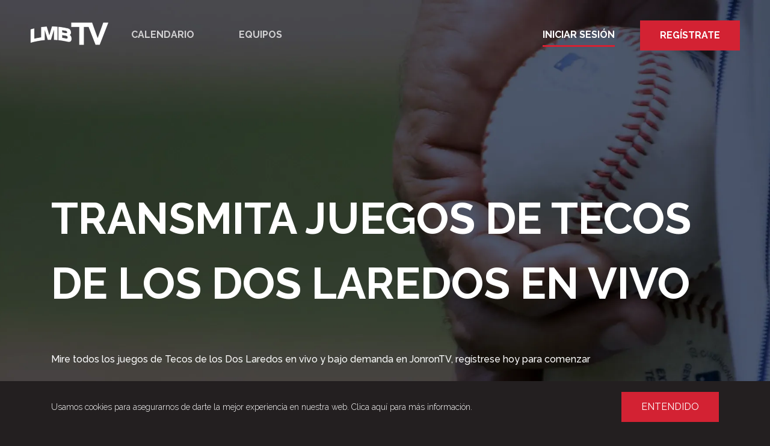

--- FILE ---
content_type: text/html; charset=utf-8
request_url: https://www.lmb.tv/teams/tecolotes-de-los-dos-laredos
body_size: 8240
content:
<!DOCTYPE html><html lang=es-ES><head><meta charset=utf-8><meta name=viewport content="width=device-width,initial-scale=1,maximum-scale=1"><title>LMB TV - Tecos de los Dos Laredos</title><link rel=preload href=//fonts.gstatic.com><link rel=preconnect href=//z.moatads.com><link rel=manifest href="/site.webmanifest.json?v=1.0.0.20530/10/2025 14:56:50"><script>if('serviceWorker'in navigator){window.addEventListener('load',function(){navigator.serviceWorker.register('/sw.js').then(function(registration){console.log('ServiceWorker registration successful with scope: ',registration.scope);},function(err){console.log('ServiceWorker registration failed: ',err);});});}</script><meta name=description><link rel=icon type=image/png href=//images.streamviral.video/favicon/c1d2d4b1-5b24-4efe-a03c-4b1f7bf32a65/196/196 sizes=196x196><link rel=icon type=image/png href=//images.streamviral.video/favicon/c1d2d4b1-5b24-4efe-a03c-4b1f7bf32a65/96/96 sizes=96x96><link rel=icon type=image/png href=//images.streamviral.video/favicon/c1d2d4b1-5b24-4efe-a03c-4b1f7bf32a65/32/32 sizes=32x32><link rel=icon type=image/png href=//images.streamviral.video/favicon/c1d2d4b1-5b24-4efe-a03c-4b1f7bf32a65/16/16 sizes=16x16><link rel=icon type=image/png href=//images.streamviral.video/favicon/c1d2d4b1-5b24-4efe-a03c-4b1f7bf32a65/128/128 sizes=128x128><link rel=apple-touch-icon sizes=180x180 href=//images.streamviral.video/favicon/c1d2d4b1-5b24-4efe-a03c-4b1f7bf32a65/192/192><link rel=stylesheet href="/_public/lib/slick/slick.css?v=1.0.0.205"><link rel=stylesheet href="/_public/lib/slick/slick-theme.css?v=1.0.0.205"><link rel=stylesheet href="/_public/css/site.css?v=1.0.0.20530/10/2025 14:56:50"><link rel=stylesheet href="/_public/css/header.css?v=1.0.0.20530/10/2025 14:56:50"><link rel=stylesheet href="/_public/css/footer.css?v=1.0.0.20530/10/2025 14:56:50"><script>if(window.matchMedia('(display-mode: standalone)').matches||(window.navigator.standalone)||document.referrer.includes('android-app://')){document.write("<LI"+"NK rel='stylesheet' rel='stylesheet' href='/_public/css/site-pwa.css?v=1.0.0.20530/10/2025 14:56:50'/>");}</script><script src=//code.jquery.com/jquery-3.5.1.min.js></script><link href="//fonts.googleapis.com/css2?family=Inter:wght@100;200;300;400;500;600;700;800;900&amp;display=swap" rel=stylesheet><script>!function(f,b,e,v,n,t,s){if(f.fbq)return;n=f.fbq=function(){n.callMethod?n.callMethod.apply(n,arguments):n.queue.push(arguments)};if(!f._fbq)f._fbq=n;n.push=n;n.loaded=!0;n.version='2.0';n.queue=[];t=b.createElement(e);t.async=!0;t.src=v;s=b.getElementsByTagName(e)[0];s.parentNode.insertBefore(t,s)}(window,document,'script','https://connect.facebook.net/en_US/fbevents.js');fbq('init','504046551377961');fbq('track','PageView');</script><script>var globalLiveUi=false;</script><script>var globalPollForLive=false;</script><link rel=stylesheet href="/_public/css/section-welcome-banner.css?v=1.0.0.20530/10/2025 14:56:50"><link rel=stylesheet href="/_public/css/section-fixture-tray.css?v=1.0.0.20530/10/2025 14:56:50"><meta name=google-site-verification content=mwS_uKQ5UuEIujS8uK0lUXz-ODK-QUVrL5XpzGXR2cE><link rel=preconnect href=//fonts.gstatic.com><link href="//fonts.googleapis.com/css2?family=Raleway:ital,wght@0,100;0,200;0,300;0,400;0,500;0,600;0,700;0,800;0,900;1,100;1,200;1,300;1,400;1,500;1,600;1,700;1,800;1,900&amp;display=swap" rel=stylesheet><style>body{font-family:'Raleway',sans-serif;font-weight:300}body,header{}</style><script async src="//www.googletagmanager.com/gtag/js?id=G-QV7NTNGR2Z"></script><script>window.dataLayer=window.dataLayer||[];function gtag(){dataLayer.push(arguments);}
gtag('js',new Date());gtag('config','G-QV7NTNGR2Z');var _gaq=false;</script><body><header><button class=toggle-left> <span class=sr-only>Toggle Menu</span> <span class=back onclick="goBackInHistory('/')"></span> </button> <a class=logo href="/"> <img src=//images.streamviral.video/7ea64e5f-ebe8-4bdf-bc9f-ff95ee10300e alt="LMB TV"> </a> <nav id=main-navigation><ul><li class=nav-item><a href=/fixtures>Calendario</a><li class=nav-item><a href=/teams>Equipos</a></ul><ul><li><a class=underlined href="/account/login/?returnurl=/teams/tecolotes-de-los-dos-laredos">Iniciar Sesi&#xF3;n</a><li><a class="btn btn-primary" href="/account/subscribe/?returnurl=/teams/tecolotes-de-los-dos-laredos">Reg&#xED;strate</a></ul></nav> <button class=toggle onclick="$('header').toggleClass('open')"> <span class=sr-only>Toggle Menu</span> <span class=hamburger></span> <span class=close></span> </button></header><content><section class="welcome-banner welcome-banner-5471438f-d4fa-4302-844e-94c3e7cf34b8 is-hero"><div class=container><div class=row><div class=col-12><h1>Transmita juegos de Tecos de los Dos Laredos en vivo</h1><p class=intro>Mire todos los juegos de Tecos de los Dos Laredos en vivo y bajo demanda en JonronTV, regístrese hoy para comenzar<div class=action><a href=/account/subscribe class="btn btn-primary">Regístrate Ahora</a></div><p class=small-print>Regístrese hoy para ver todos los juegos de LMB</div></div></div></section><style>.welcome-banner-5471438f-d4fa-4302-844e-94c3e7cf34b8{background-image:url('//images.streamviral.video/8cc30ee6-4503-4a30-8b7c-78c3e51738e2?cropar=16:9')}</style><section class=html-section id=html-92967739-17d1-4c18-9ee3-edc21206a5a6><div class=container><div class=row><div class=col-12><div class=team-this-season-section><div class=title><h1>QUE ESPERAR DE LOS TECOLOTES ESTA TEMPORADA</h1></div><div class=body><div class=primary><div class=content><p>El estadounidense Mark Weidemaier se presenta en el tim&#243;n de los Tecolotes para encabezar a un equipo s&#243;lido que busca regresar a la postemporada.<p>&quot;Hay equipos con muchos peloteros con experiencia en Grandes Ligas —coment&#243; el dirigente de 67 a&#241;os nacido en Columbus, Ohio—, pero nosotros tambi&#233;n los tenemos. Juguemos, no les te-nemos miedo a nadie, estamos para jugarle de t&#250; a t&#250; a cualquiera&quot;.<p>Mark Weidemaier ya cuenta con experiencia previa en la Liga Mexicana de Beisbol como mana-ger: dirigi&#243; a los Algodoneros de Uni&#243;n Laguna en 1988, termin&#243; con marca de 59-69; y a los Rojos del &#193;guila de Veracruz en 2016, con quienes tuvo r&#233;cord de 43-67.<p>El Equipo de las Dos Naciones tiene dos campa&#241;as sin avanzar a los playoffs: su &#250;ltima aparici&#243;n fue en el segundo campeonato de 2018, cuando fueron eliminados en cinco juegos por los Ace-reros de Monclova en el Primer Playoff. No ganan una serie de postemporada desde 2002, cuan-do vencieron en seis juegos a Saltillo en el Primer Playoff.<p>Los Tecolotes versi&#243;n 2022 contar&#225;n con refuerzos de lujo a la ofensiva como Kennys Vargas, Alonzo Harris y Cade Gotta; y en el pitcheo, con Junior Guerra y Jos&#233; Flores.<p>&quot;Tenemos a la mejor dupla de la Liga de tercer y cuarto bat con Kennys Vargas y Balbino Fuen-mayor —asegur&#243; Weidemaier en el D&#237;a de Medios del equipo organizado por la LMB.</div><a class="btn btn-primary" href=../../../account/subscribe>Nunca te pierdas un juego</a></div><div class=secondary><img src=//images.streamviral.video/4e2be185-9a91-4c15-b4c3-4d4046c228b1></div></div></div><style>.team-this-season-section{padding-top:68px;padding-bottom:88px;margin-bottom:20px}.team-this-season-section .title{display:block}.team-this-season-section .title h1{width:50%}.team-this-season-section .body{display:flex}.team-this-season-section .body .primary{flex:50%}.team-this-season-section .body .primary .content{padding-bottom:48px}.team-this-season-section .body .secondary{flex:50%;padding-left:60px}.team-this-season-section .body .secondary img{width:100%;height:auto}#html-92967739-17d1-4c18-9ee3-edc21206a5a6{background:url('https://www.streamviral.tv/upload/thumbnail/69b82a9f-76c0-4bb7-8020-18c241a21907');background-repeat:no-repeat;background-size:cover;background-position:top right}.team-this-season-section .primary .btn{text-transform:uppercase;border-width:2px;padding:20px 38px;font-weight:700;font-size:14px}@media (max-width:992px){.team-this-season-section{text-align:center}.team-this-season-section .title h1{width:90%}.team-this-season-section .body{flex-direction:column}.team-this-season-section .body .primary{flex:100%}.team-this-season-section .body .secondary{display:none}}@media only screen and (max-width:540px){.team-this-season-section .primary .btn{width:100%}}</style></div></div></div></section><script>$(document).ready(function(){$('#17a57e91-1aa5-4e6e-9f74-656a40b18e61-carousel > div').slick({lazyLoad:"ondemand",slidesToShow:4,slidesToScroll:4,dots:false,arrows:true,autoplay:false,autoplaySpeed:0,infinite:true,responsive:[{breakpoint:768,settings:{slidesToShow:1,slidesToScroll:1}},{breakpoint:1200,settings:{slidesToShow:2,slidesToScroll:2}},{breakpoint:1486,settings:{slidesToShow:3,slidesToScroll:3}}],appendArrows:"#17a57e91-1aa5-4e6e-9f74-656a40b18e61-carousel-arrows"});});</script><section class="fixture-tray white" id=fa873622-c90a-4f21-b843-1e3da7deb612-section><div class=container><heading><h2>Juegos recientes</h2><div class=arrows><div id=fa873622-c90a-4f21-b843-1e3da7deb612-carousel-arrows></div></div></heading><div id=fa873622-c90a-4f21-b843-1e3da7deb612-carousel><div><div data-content-id=29cbd309-243e-4196-a950-84d4c852d918><div class=card onclick="document.location.href='/watch/29cbd309-243e-4196-a950-84d4c852d918'"><div class=poster><div class=teams style="background-image:-webkit-linear-gradient(15deg,#1C1A31 50%,#1B1C4E 50.3%)"><div class=icons><div><img src="/_public/images/logo-blur.png?v=1.0.0.205" data-lazy=//images.streamviral.video/7fe19360-0c6d-4db6-bb55-e1e83259eda5 alt="Tecos de los Dos Laredos"></div><div class="seperator seperator-baseball">@</div><div><img src="/_public/images/logo-blur.png?v=1.0.0.205" data-lazy=//images.streamviral.video/9c25d0e4-a626-469d-85a9-0091fec8c6c3 alt="Sultanes de Monterrey"></div></div></div></div><div class=body><div class=meta><span class=content-id-islive-hide> <span class=meta-relase-date data-time-to-local=1756171800 data-time-to-local-abbr-year=true data-time-to-local-abbr-day=false data-time-to-local-fmt=day data-time-to-local-str-fmt="">Lunes 25 agosto</span> </span> <span class=content-id-islive-show> Transmisi&#xF3;n en Vivo </span></div><h3><a href=/watch/29cbd309-243e-4196-a950-84d4c852d918> Dos Laredos visita Monterrey </a></h3></div></div></div><div data-content-id=1ee5a653-086b-44b7-bbb9-a5e7e3140525><div class=card onclick="document.location.href='/watch/1ee5a653-086b-44b7-bbb9-a5e7e3140525'"><div class=poster><div class=teams style="background-image:-webkit-linear-gradient(15deg,#1C1A31 50%,#1B1C4E 50.3%)"><div class=icons><div><img src="/_public/images/logo-blur.png?v=1.0.0.205" data-lazy=//images.streamviral.video/7fe19360-0c6d-4db6-bb55-e1e83259eda5 alt="Tecos de los Dos Laredos"></div><div class="seperator seperator-baseball">@</div><div><img src="/_public/images/logo-blur.png?v=1.0.0.205" data-lazy=//images.streamviral.video/9c25d0e4-a626-469d-85a9-0091fec8c6c3 alt="Sultanes de Monterrey"></div></div></div></div><div class=body><div class=meta><span class=content-id-islive-hide> <span class=meta-relase-date data-time-to-local=1756080000 data-time-to-local-abbr-year=true data-time-to-local-abbr-day=false data-time-to-local-fmt=day data-time-to-local-str-fmt="">Domingo 24 agosto</span> </span> <span class=content-id-islive-show> Transmisi&#xF3;n en Vivo </span></div><h3><a href=/watch/1ee5a653-086b-44b7-bbb9-a5e7e3140525> Dos Laredos visita Monterrey </a></h3></div></div></div><div data-content-id=1a49f9b7-2501-457a-8088-93f7cf9512d5><div class=card onclick="document.location.href='/watch/1a49f9b7-2501-457a-8088-93f7cf9512d5'"><div class=poster><div class=teams style="background-image:-webkit-linear-gradient(15deg,#1C1A31 50%,#1B1C4E 50.3%)"><div class=icons><div><img src="/_public/images/logo-blur.png?v=1.0.0.205" data-lazy=//images.streamviral.video/7fe19360-0c6d-4db6-bb55-e1e83259eda5 alt="Tecos de los Dos Laredos"></div><div class="seperator seperator-baseball">@</div><div><img src="/_public/images/logo-blur.png?v=1.0.0.205" data-lazy=//images.streamviral.video/9c25d0e4-a626-469d-85a9-0091fec8c6c3 alt="Sultanes de Monterrey"></div></div></div></div><div class=body><div class=meta><span class=content-id-islive-hide> <span class=meta-relase-date data-time-to-local=1755993600 data-time-to-local-abbr-year=true data-time-to-local-abbr-day=false data-time-to-local-fmt=day data-time-to-local-str-fmt="">Sábado 23 agosto</span> </span> <span class=content-id-islive-show> Transmisi&#xF3;n en Vivo </span></div><h3><a href=/watch/1a49f9b7-2501-457a-8088-93f7cf9512d5> Dos Laredos visita Monterrey </a></h3></div></div></div><div data-content-id=e580df5d-d99f-4ac7-90e3-775bca70dab0><div class=card onclick="document.location.href='/watch/e580df5d-d99f-4ac7-90e3-775bca70dab0'"><div class=poster><div class=teams style="background-image:-webkit-linear-gradient(15deg,#1B1C4E 50%,#1C1A31 50.3%)"><div class=icons><div><img src="/_public/images/logo-blur.png?v=1.0.0.205" data-lazy=//images.streamviral.video/9c25d0e4-a626-469d-85a9-0091fec8c6c3 alt="Sultanes de Monterrey"></div><div class="seperator seperator-baseball">@</div><div><img src="/_public/images/logo-blur.png?v=1.0.0.205" data-lazy=//images.streamviral.video/7fe19360-0c6d-4db6-bb55-e1e83259eda5 alt="Tecos de los Dos Laredos"></div></div></div></div><div class=body><div class=meta><span class=content-id-islive-hide> <span class=meta-relase-date data-time-to-local=1755824400 data-time-to-local-abbr-year=true data-time-to-local-abbr-day=false data-time-to-local-fmt=day data-time-to-local-str-fmt="">Jueves 21 agosto</span> </span> <span class=content-id-islive-show> Transmisi&#xF3;n en Vivo </span></div><h3><a href=/watch/e580df5d-d99f-4ac7-90e3-775bca70dab0> Monterrey visita Dos Laredos </a></h3></div></div></div><div data-content-id=cf98bcd5-9b60-4d03-895e-abef9cd23f46><div class=card onclick="document.location.href='/watch/cf98bcd5-9b60-4d03-895e-abef9cd23f46'"><div class=poster><div class=teams style="background-image:-webkit-linear-gradient(15deg,#1B1C4E 50%,#1C1A31 50.3%)"><div class=icons><div><img src="/_public/images/logo-blur.png?v=1.0.0.205" data-lazy=//images.streamviral.video/9c25d0e4-a626-469d-85a9-0091fec8c6c3 alt="Sultanes de Monterrey"></div><div class="seperator seperator-baseball">@</div><div><img src="/_public/images/logo-blur.png?v=1.0.0.205" data-lazy=//images.streamviral.video/7fe19360-0c6d-4db6-bb55-e1e83259eda5 alt="Tecos de los Dos Laredos"></div></div></div></div><div class=body><div class=meta><span class=content-id-islive-hide> <span class=meta-relase-date data-time-to-local=1755736200 data-time-to-local-abbr-year=true data-time-to-local-abbr-day=false data-time-to-local-fmt=day data-time-to-local-str-fmt="">Miércoles 20 agosto</span> </span> <span class=content-id-islive-show> Transmisi&#xF3;n en Vivo </span></div><h3><a href=/watch/cf98bcd5-9b60-4d03-895e-abef9cd23f46> Monterrey visita Dos Laredos </a></h3></div></div></div><div data-content-id=d233dde7-f5a8-4a3e-a0ce-e8718e863855><div class=card onclick="document.location.href='/watch/d233dde7-f5a8-4a3e-a0ce-e8718e863855'"><div class=poster><div class=teams style="background-image:-webkit-linear-gradient(15deg,#1C1A31 50%,#20275B 50.3%)"><div class=icons><div><img src="/_public/images/logo-blur.png?v=1.0.0.205" data-lazy=//images.streamviral.video/7fe19360-0c6d-4db6-bb55-e1e83259eda5 alt="Tecos de los Dos Laredos"></div><div class="seperator seperator-baseball">@</div><div><img src="/_public/images/logo-blur.png?v=1.0.0.205" data-lazy=//images.streamviral.video/d85fdbf8-05d2-42fd-9413-992c2e7908dc alt="Acereros de Monclova"></div></div></div></div><div class=body><div class=meta><span class=content-id-islive-hide> <span class=meta-relase-date data-time-to-local=1755478800 data-time-to-local-abbr-year=true data-time-to-local-abbr-day=false data-time-to-local-fmt=day data-time-to-local-str-fmt="">Domingo 17 agosto</span> </span> <span class=content-id-islive-show> Transmisi&#xF3;n en Vivo </span></div><h3><a href=/watch/d233dde7-f5a8-4a3e-a0ce-e8718e863855> Dos Laredos visita Monclova </a></h3></div></div></div><div data-content-id=97d20ee0-a016-4ce4-aac5-70cbfd18b791><div class=card onclick="document.location.href='/watch/97d20ee0-a016-4ce4-aac5-70cbfd18b791'"><div class=poster><div class=teams style="background-image:-webkit-linear-gradient(15deg,#1C1A31 50%,#20275B 50.3%)"><div class=icons><div><img src="/_public/images/logo-blur.png?v=1.0.0.205" data-lazy=//images.streamviral.video/7fe19360-0c6d-4db6-bb55-e1e83259eda5 alt="Tecos de los Dos Laredos"></div><div class="seperator seperator-baseball">@</div><div><img src="/_public/images/logo-blur.png?v=1.0.0.205" data-lazy=//images.streamviral.video/d85fdbf8-05d2-42fd-9413-992c2e7908dc alt="Acereros de Monclova"></div></div></div></div><div class=body><div class=meta><span class=content-id-islive-hide> <span class=meta-relase-date data-time-to-local=1755395100 data-time-to-local-abbr-year=true data-time-to-local-abbr-day=false data-time-to-local-fmt=day data-time-to-local-str-fmt="">Sábado 16 agosto</span> </span> <span class=content-id-islive-show> Transmisi&#xF3;n en Vivo </span></div><h3><a href=/watch/97d20ee0-a016-4ce4-aac5-70cbfd18b791> Dos Laredos visita Monclova </a></h3></div></div></div><div data-content-id=060bde19-7945-4aa3-81b0-70000d89453d><div class=card onclick="document.location.href='/watch/060bde19-7945-4aa3-81b0-70000d89453d'"><div class=poster><div class=teams style="background-image:-webkit-linear-gradient(15deg,#20275B 50%,#1C1A31 50.3%)"><div class=icons><div><img src="/_public/images/logo-blur.png?v=1.0.0.205" data-lazy=//images.streamviral.video/d85fdbf8-05d2-42fd-9413-992c2e7908dc alt="Acereros de Monclova"></div><div class="seperator seperator-baseball">@</div><div><img src="/_public/images/logo-blur.png?v=1.0.0.205" data-lazy=//images.streamviral.video/7fe19360-0c6d-4db6-bb55-e1e83259eda5 alt="Tecos de los Dos Laredos"></div></div></div></div><div class=body><div class=meta><span class=content-id-islive-hide> <span class=meta-relase-date data-time-to-local=1755217800 data-time-to-local-abbr-year=true data-time-to-local-abbr-day=false data-time-to-local-fmt=day data-time-to-local-str-fmt="">Jueves 14 agosto</span> </span> <span class=content-id-islive-show> Transmisi&#xF3;n en Vivo </span></div><h3><a href=/watch/060bde19-7945-4aa3-81b0-70000d89453d> Monclova visita Dos Laredos </a></h3></div></div></div><div data-content-id=1ee1b743-2a8e-43b7-8ee4-b86cbd6c2b2c><div class=card onclick="document.location.href='/watch/1ee1b743-2a8e-43b7-8ee4-b86cbd6c2b2c'"><div class=poster><div class=teams style="background-image:-webkit-linear-gradient(15deg,#20275B 50%,#1C1A31 50.3%)"><div class=icons><div><img src="/_public/images/logo-blur.png?v=1.0.0.205" data-lazy=//images.streamviral.video/d85fdbf8-05d2-42fd-9413-992c2e7908dc alt="Acereros de Monclova"></div><div class="seperator seperator-baseball">@</div><div><img src="/_public/images/logo-blur.png?v=1.0.0.205" data-lazy=//images.streamviral.video/7fe19360-0c6d-4db6-bb55-e1e83259eda5 alt="Tecos de los Dos Laredos"></div></div></div></div><div class=body><div class=meta><span class=content-id-islive-hide> <span class=meta-relase-date data-time-to-local=1755133200 data-time-to-local-abbr-year=true data-time-to-local-abbr-day=false data-time-to-local-fmt=day data-time-to-local-str-fmt="">Miércoles 13 agosto</span> </span> <span class=content-id-islive-show> Transmisi&#xF3;n en Vivo </span></div><h3><a href=/watch/1ee1b743-2a8e-43b7-8ee4-b86cbd6c2b2c> Monclova visita Dos Laredos </a></h3></div></div></div><div data-content-id=ec43708b-52d5-4e6a-9b49-0548bfd7f9b4><div class=card onclick="document.location.href='/watch/ec43708b-52d5-4e6a-9b49-0548bfd7f9b4'"><div class=poster><div class=teams style="background-image:-webkit-linear-gradient(15deg,#20275B 50%,#1C1A31 50.3%)"><div class=icons><div><img src="/_public/images/logo-blur.png?v=1.0.0.205" data-lazy=//images.streamviral.video/d85fdbf8-05d2-42fd-9413-992c2e7908dc alt="Acereros de Monclova"></div><div class="seperator seperator-baseball">@</div><div><img src="/_public/images/logo-blur.png?v=1.0.0.205" data-lazy=//images.streamviral.video/7fe19360-0c6d-4db6-bb55-e1e83259eda5 alt="Tecos de los Dos Laredos"></div></div></div></div><div class=body><div class=meta><span class=content-id-islive-hide> <span class=meta-relase-date data-time-to-local=1755045000 data-time-to-local-abbr-year=true data-time-to-local-abbr-day=false data-time-to-local-fmt=day data-time-to-local-str-fmt="">Martes 12 agosto</span> </span> <span class=content-id-islive-show> Transmisi&#xF3;n en Vivo </span></div><h3><a href=/watch/ec43708b-52d5-4e6a-9b49-0548bfd7f9b4> Monclova visita Dos Laredos </a></h3></div></div></div><div data-content-id=6f9ceed0-f0b5-459d-b954-4d4c806871ed><div class=card onclick="document.location.href='/watch/6f9ceed0-f0b5-459d-b954-4d4c806871ed'"><div class=poster><div class=teams style="background-image:-webkit-linear-gradient(15deg,#1C1A31 50%,#20275B 50.3%)"><div class=icons><div><img src="/_public/images/logo-blur.png?v=1.0.0.205" data-lazy=//images.streamviral.video/7fe19360-0c6d-4db6-bb55-e1e83259eda5 alt="Tecos de los Dos Laredos"></div><div class="seperator seperator-baseball">@</div><div><img src="/_public/images/logo-blur.png?v=1.0.0.205" data-lazy=//images.streamviral.video/d85fdbf8-05d2-42fd-9413-992c2e7908dc alt="Acereros de Monclova"></div></div></div></div><div class=body><div class=meta><span class=content-id-islive-hide> <span class=meta-relase-date data-time-to-local=1754874000 data-time-to-local-abbr-year=true data-time-to-local-abbr-day=false data-time-to-local-fmt=day data-time-to-local-str-fmt="">Domingo 10 agosto</span> </span> <span class=content-id-islive-show> Transmisi&#xF3;n en Vivo </span></div><h3><a href=/watch/6f9ceed0-f0b5-459d-b954-4d4c806871ed> Dos Laredos visita Monclova </a></h3></div></div></div><div data-content-id=54d76800-9bd7-49b7-b5b4-082a7d8b74e4><div class=card onclick="document.location.href='/watch/54d76800-9bd7-49b7-b5b4-082a7d8b74e4'"><div class=poster><div class=teams style="background-image:-webkit-linear-gradient(15deg,#1C1A31 50%,#20275B 50.3%)"><div class=icons><div><img src="/_public/images/logo-blur.png?v=1.0.0.205" data-lazy=//images.streamviral.video/7fe19360-0c6d-4db6-bb55-e1e83259eda5 alt="Tecos de los Dos Laredos"></div><div class="seperator seperator-baseball">@</div><div><img src="/_public/images/logo-blur.png?v=1.0.0.205" data-lazy=//images.streamviral.video/d85fdbf8-05d2-42fd-9413-992c2e7908dc alt="Acereros de Monclova"></div></div></div></div><div class=body><div class=meta><span class=content-id-islive-hide> <span class=meta-relase-date data-time-to-local=1754790300 data-time-to-local-abbr-year=true data-time-to-local-abbr-day=false data-time-to-local-fmt=day data-time-to-local-str-fmt="">Sábado 9 agosto</span> </span> <span class=content-id-islive-show> Transmisi&#xF3;n en Vivo </span></div><h3><a href=/watch/54d76800-9bd7-49b7-b5b4-082a7d8b74e4> Dos Laredos visita Monclova </a></h3></div></div></div><div data-content-id=cd656284-1b8e-4201-a99b-8a717c84ec4b><div class=card onclick="document.location.href='/watch/cd656284-1b8e-4201-a99b-8a717c84ec4b'"><div class=poster><div class=teams style="background-image:-webkit-linear-gradient(15deg,#1B1C4E 50%,#1C1A31 50.3%)"><div class=icons><div><img src="/_public/images/logo-blur.png?v=1.0.0.205" data-lazy=//images.streamviral.video/9c25d0e4-a626-469d-85a9-0091fec8c6c3 alt="Sultanes de Monterrey"></div><div class="seperator seperator-baseball">@</div><div><img src="/_public/images/logo-blur.png?v=1.0.0.205" data-lazy=//images.streamviral.video/7fe19360-0c6d-4db6-bb55-e1e83259eda5 alt="Tecos de los Dos Laredos"></div></div></div></div><div class=body><div class=meta><span class=content-id-islive-hide> <span class=meta-relase-date data-time-to-local=1754613000 data-time-to-local-abbr-year=true data-time-to-local-abbr-day=false data-time-to-local-fmt=day data-time-to-local-str-fmt="">Jueves 7 agosto</span> </span> <span class=content-id-islive-show> Transmisi&#xF3;n en Vivo </span></div><h3><a href=/watch/cd656284-1b8e-4201-a99b-8a717c84ec4b> Monterrey visita Dos Laredos </a></h3></div></div></div><div data-content-id=8b228862-6859-4141-81c8-efc8f602fc69><div class=card onclick="document.location.href='/watch/8b228862-6859-4141-81c8-efc8f602fc69'"><div class=poster><div class=teams style="background-image:-webkit-linear-gradient(15deg,#1B1C4E 50%,#1C1A31 50.3%)"><div class=icons><div><img src="/_public/images/logo-blur.png?v=1.0.0.205" data-lazy=//images.streamviral.video/9c25d0e4-a626-469d-85a9-0091fec8c6c3 alt="Sultanes de Monterrey"></div><div class="seperator seperator-baseball">@</div><div><img src="/_public/images/logo-blur.png?v=1.0.0.205" data-lazy=//images.streamviral.video/7fe19360-0c6d-4db6-bb55-e1e83259eda5 alt="Tecos de los Dos Laredos"></div></div></div></div><div class=body><div class=meta><span class=content-id-islive-hide> <span class=meta-relase-date data-time-to-local=1754526600 data-time-to-local-abbr-year=true data-time-to-local-abbr-day=false data-time-to-local-fmt=day data-time-to-local-str-fmt="">Miércoles 6 agosto</span> </span> <span class=content-id-islive-show> Transmisi&#xF3;n en Vivo </span></div><h3><a href=/watch/8b228862-6859-4141-81c8-efc8f602fc69> Monterrey visita Dos Laredos </a></h3></div></div></div><div data-content-id=88fbfbd2-3419-48d8-8c0d-f0e39929ce49><div class=card onclick="document.location.href='/watch/88fbfbd2-3419-48d8-8c0d-f0e39929ce49'"><div class=poster><div class=teams style="background-image:-webkit-linear-gradient(15deg,#1B1C4E 50%,#1C1A31 50.3%)"><div class=icons><div><img src="/_public/images/logo-blur.png?v=1.0.0.205" data-lazy=//images.streamviral.video/9c25d0e4-a626-469d-85a9-0091fec8c6c3 alt="Sultanes de Monterrey"></div><div class="seperator seperator-baseball">@</div><div><img src="/_public/images/logo-blur.png?v=1.0.0.205" data-lazy=//images.streamviral.video/7fe19360-0c6d-4db6-bb55-e1e83259eda5 alt="Tecos de los Dos Laredos"></div></div></div></div><div class=body><div class=meta><span class=content-id-islive-hide> <span class=meta-relase-date data-time-to-local=1754442000 data-time-to-local-abbr-year=true data-time-to-local-abbr-day=false data-time-to-local-fmt=day data-time-to-local-str-fmt="">Martes 5 agosto</span> </span> <span class=content-id-islive-show> Transmisi&#xF3;n en Vivo </span></div><h3><a href=/watch/88fbfbd2-3419-48d8-8c0d-f0e39929ce49> Monterrey visita Dos Laredos </a></h3></div></div></div><div data-content-id=77ebdbf1-fa7b-4a7c-81fb-3bd74d8d040d><div class=card onclick="document.location.href='/watch/77ebdbf1-fa7b-4a7c-81fb-3bd74d8d040d'"><div class=poster><div class=teams style="background-image:-webkit-linear-gradient(15deg,#1C1A31 50%,#115D63 50.3%)"><div class=icons><div><img src="/_public/images/logo-blur.png?v=1.0.0.205" data-lazy=//images.streamviral.video/7fe19360-0c6d-4db6-bb55-e1e83259eda5 alt="Tecos de los Dos Laredos"></div><div class="seperator seperator-baseball">@</div><div><img src="/_public/images/logo-blur.png?v=1.0.0.205" data-lazy=//images.streamviral.video/10bfa2b4-a6ea-4126-b321-03fe62b2ecf0 alt="Saraperos de Saltillo"></div></div></div></div><div class=body><div class=meta><span class=content-id-islive-hide> <span class=meta-relase-date data-time-to-local=1754262000 data-time-to-local-abbr-year=true data-time-to-local-abbr-day=false data-time-to-local-fmt=day data-time-to-local-str-fmt="">Domingo 3 agosto</span> </span> <span class=content-id-islive-show> Transmisi&#xF3;n en Vivo </span></div><h3><a href=/watch/77ebdbf1-fa7b-4a7c-81fb-3bd74d8d040d> Dos Laredos visita Saltillo </a></h3></div></div></div><div data-content-id=c8dbb57d-bf1a-4cd6-bd6c-fab7fc80eabc><div class=card onclick="document.location.href='/watch/c8dbb57d-bf1a-4cd6-bd6c-fab7fc80eabc'"><div class=poster><div class=teams style="background-image:-webkit-linear-gradient(15deg,#1C1A31 50%,#115D63 50.3%)"><div class=icons><div><img src="/_public/images/logo-blur.png?v=1.0.0.205" data-lazy=//images.streamviral.video/7fe19360-0c6d-4db6-bb55-e1e83259eda5 alt="Tecos de los Dos Laredos"></div><div class="seperator seperator-baseball">@</div><div><img src="/_public/images/logo-blur.png?v=1.0.0.205" data-lazy=//images.streamviral.video/10bfa2b4-a6ea-4126-b321-03fe62b2ecf0 alt="Saraperos de Saltillo"></div></div></div></div><div class=body><div class=meta><span class=content-id-islive-hide> <span class=meta-relase-date data-time-to-local=1754179200 data-time-to-local-abbr-year=true data-time-to-local-abbr-day=false data-time-to-local-fmt=day data-time-to-local-str-fmt="">Sábado 2 agosto</span> </span> <span class=content-id-islive-show> Transmisi&#xF3;n en Vivo </span></div><h3><a href=/watch/c8dbb57d-bf1a-4cd6-bd6c-fab7fc80eabc> Dos Laredos visita Saltillo </a></h3></div></div></div><div data-content-id=48023c52-6ce9-4dcf-9ff6-dcd381bee44b><div class=card onclick="document.location.href='/watch/48023c52-6ce9-4dcf-9ff6-dcd381bee44b'"><div class=poster><div class=teams style="background-image:-webkit-linear-gradient(15deg,#1C1A31 50%,#115D63 50.3%)"><div class=icons><div><img src="/_public/images/logo-blur.png?v=1.0.0.205" data-lazy=//images.streamviral.video/7fe19360-0c6d-4db6-bb55-e1e83259eda5 alt="Tecos de los Dos Laredos"></div><div class="seperator seperator-baseball">@</div><div><img src="/_public/images/logo-blur.png?v=1.0.0.205" data-lazy=//images.streamviral.video/10bfa2b4-a6ea-4126-b321-03fe62b2ecf0 alt="Saraperos de Saltillo"></div></div></div></div><div class=body><div class=meta><span class=content-id-islive-hide> <span class=meta-relase-date data-time-to-local=1754098200 data-time-to-local-abbr-year=true data-time-to-local-abbr-day=false data-time-to-local-fmt=day data-time-to-local-str-fmt="">Viernes 1 agosto</span> </span> <span class=content-id-islive-show> Transmisi&#xF3;n en Vivo </span></div><h3><a href=/watch/48023c52-6ce9-4dcf-9ff6-dcd381bee44b> Dos Laredos visita Saltillo </a></h3></div></div></div><div data-content-id=5606e6c2-bcf6-4dd2-983b-53bee9db0c35><div class=card onclick="document.location.href='/watch/5606e6c2-bcf6-4dd2-983b-53bee9db0c35'"><div class=poster><div class=teams style="background-image:-webkit-linear-gradient(15deg,#1C1A31 50%,#15478F 50.3%)"><div class=icons><div><img src="/_public/images/logo-blur.png?v=1.0.0.205" data-lazy=//images.streamviral.video/7fe19360-0c6d-4db6-bb55-e1e83259eda5 alt="Tecos de los Dos Laredos"></div><div class="seperator seperator-baseball">@</div><div><img src="/_public/images/logo-blur.png?v=1.0.0.205" data-lazy=//images.streamviral.video/722d1c90-7e3c-4e5c-a8d7-dffb17298ee0 alt="Charros de Jalisco"></div></div></div></div><div class=body><div class=meta><span class=content-id-islive-hide> <span class=meta-relase-date data-time-to-local=1754011800 data-time-to-local-abbr-year=true data-time-to-local-abbr-day=false data-time-to-local-fmt=day data-time-to-local-str-fmt="">Jueves 31 julio</span> </span> <span class=content-id-islive-show> Transmisi&#xF3;n en Vivo </span></div><h3><a href=/watch/5606e6c2-bcf6-4dd2-983b-53bee9db0c35> Dos Laredos visita Jalisco </a></h3></div></div></div><div data-content-id=ebb7dc83-c4af-4508-9d7c-3af7481637c4><div class=card onclick="document.location.href='/watch/ebb7dc83-c4af-4508-9d7c-3af7481637c4'"><div class=poster><div class=teams style="background-image:-webkit-linear-gradient(15deg,#1C1A31 50%,#15478F 50.3%)"><div class=icons><div><img src="/_public/images/logo-blur.png?v=1.0.0.205" data-lazy=//images.streamviral.video/7fe19360-0c6d-4db6-bb55-e1e83259eda5 alt="Tecos de los Dos Laredos"></div><div class="seperator seperator-baseball">@</div><div><img src="/_public/images/logo-blur.png?v=1.0.0.205" data-lazy=//images.streamviral.video/722d1c90-7e3c-4e5c-a8d7-dffb17298ee0 alt="Charros de Jalisco"></div></div></div></div><div class=body><div class=meta><span class=content-id-islive-hide> <span class=meta-relase-date data-time-to-local=1753925400 data-time-to-local-abbr-year=true data-time-to-local-abbr-day=false data-time-to-local-fmt=day data-time-to-local-str-fmt="">Miércoles 30 julio</span> </span> <span class=content-id-islive-show> Transmisi&#xF3;n en Vivo </span></div><h3><a href=/watch/ebb7dc83-c4af-4508-9d7c-3af7481637c4> Dos Laredos visita Jalisco </a></h3></div></div></div><div data-content-id=5e8e8854-77a8-49a7-ac66-c306ce89424c><div class=card onclick="document.location.href='/watch/5e8e8854-77a8-49a7-ac66-c306ce89424c'"><div class=poster><div class=teams style="background-image:-webkit-linear-gradient(15deg,#1C1A31 50%,#15478F 50.3%)"><div class=icons><div><img src="/_public/images/logo-blur.png?v=1.0.0.205" data-lazy=//images.streamviral.video/7fe19360-0c6d-4db6-bb55-e1e83259eda5 alt="Tecos de los Dos Laredos"></div><div class="seperator seperator-baseball">@</div><div><img src="/_public/images/logo-blur.png?v=1.0.0.205" data-lazy=//images.streamviral.video/722d1c90-7e3c-4e5c-a8d7-dffb17298ee0 alt="Charros de Jalisco"></div></div></div></div><div class=body><div class=meta><span class=content-id-islive-hide> <span class=meta-relase-date data-time-to-local=1753839000 data-time-to-local-abbr-year=true data-time-to-local-abbr-day=false data-time-to-local-fmt=day data-time-to-local-str-fmt="">Martes 29 julio</span> </span> <span class=content-id-islive-show> Transmisi&#xF3;n en Vivo </span></div><h3><a href=/watch/5e8e8854-77a8-49a7-ac66-c306ce89424c> Dos Laredos visita Jalisco </a></h3></div></div></div><div data-content-id=b7b94379-8bf1-4933-91ce-defd25ff0def><div class=card onclick="document.location.href='/watch/b7b94379-8bf1-4933-91ce-defd25ff0def'"><div class=poster><div class=teams style="background-image:-webkit-linear-gradient(15deg,#5A2C82 50%,#1C1A31 50.3%)"><div class=icons><div><img src="/_public/images/logo-blur.png?v=1.0.0.205" data-lazy=//images.streamviral.video/3fe06d66-7590-4bd5-8748-2e13581b594a alt="Dorados de Chihuahua"></div><div class="seperator seperator-baseball">@</div><div><img src="/_public/images/logo-blur.png?v=1.0.0.205" data-lazy=//images.streamviral.video/7fe19360-0c6d-4db6-bb55-e1e83259eda5 alt="Tecos de los Dos Laredos"></div></div></div></div><div class=body><div class=meta><span class=content-id-islive-hide> <span class=meta-relase-date data-time-to-local=1753668000 data-time-to-local-abbr-year=true data-time-to-local-abbr-day=false data-time-to-local-fmt=day data-time-to-local-str-fmt="">Domingo 27 julio</span> </span> <span class=content-id-islive-show> Transmisi&#xF3;n en Vivo </span></div><h3><a href=/watch/b7b94379-8bf1-4933-91ce-defd25ff0def> Chihuahua visita Dos Laredos </a></h3></div></div></div><div data-content-id=2a75d978-46c8-41de-b8f4-fe1a7631edda><div class=card onclick="document.location.href='/watch/2a75d978-46c8-41de-b8f4-fe1a7631edda'"><div class=poster><div class=teams style="background-image:-webkit-linear-gradient(15deg,#5A2C82 50%,#1C1A31 50.3%)"><div class=icons><div><img src="/_public/images/logo-blur.png?v=1.0.0.205" data-lazy=//images.streamviral.video/3fe06d66-7590-4bd5-8748-2e13581b594a alt="Dorados de Chihuahua"></div><div class="seperator seperator-baseball">@</div><div><img src="/_public/images/logo-blur.png?v=1.0.0.205" data-lazy=//images.streamviral.video/7fe19360-0c6d-4db6-bb55-e1e83259eda5 alt="Tecos de los Dos Laredos"></div></div></div></div><div class=body><div class=meta><span class=content-id-islive-hide> <span class=meta-relase-date data-time-to-local=1753657200 data-time-to-local-abbr-year=true data-time-to-local-abbr-day=false data-time-to-local-fmt=day data-time-to-local-str-fmt="">Domingo 27 julio</span> </span> <span class=content-id-islive-show> Transmisi&#xF3;n en Vivo </span></div><h3><a href=/watch/2a75d978-46c8-41de-b8f4-fe1a7631edda> Chihuahua visita Dos Laredos </a></h3></div></div></div><div data-content-id=69878235-566b-41a1-974c-6bb6999192fd><div class=card onclick="document.location.href='/watch/69878235-566b-41a1-974c-6bb6999192fd'"><div class=poster><div class=teams style="background-image:-webkit-linear-gradient(15deg,#5A2C82 50%,#1C1A31 50.3%)"><div class=icons><div><img src="/_public/images/logo-blur.png?v=1.0.0.205" data-lazy=//images.streamviral.video/3fe06d66-7590-4bd5-8748-2e13581b594a alt="Dorados de Chihuahua"></div><div class="seperator seperator-baseball">@</div><div><img src="/_public/images/logo-blur.png?v=1.0.0.205" data-lazy=//images.streamviral.video/7fe19360-0c6d-4db6-bb55-e1e83259eda5 alt="Tecos de los Dos Laredos"></div></div></div></div><div class=body><div class=meta><span class=content-id-islive-hide> <span class=meta-relase-date data-time-to-local=1753576200 data-time-to-local-abbr-year=true data-time-to-local-abbr-day=false data-time-to-local-fmt=day data-time-to-local-str-fmt="">Sábado 26 julio</span> </span> <span class=content-id-islive-show> Transmisi&#xF3;n en Vivo </span></div><h3><a href=/watch/69878235-566b-41a1-974c-6bb6999192fd> Chihuahua visita Dos Laredos </a></h3></div></div></div><div data-content-id=659619af-cd94-456a-a7c6-f74773ac4434><div class=card onclick="document.location.href='/watch/659619af-cd94-456a-a7c6-f74773ac4434'"><div class=poster><div class=teams style="background-image:-webkit-linear-gradient(15deg,#5A2C82 50%,#1C1A31 50.3%)"><div class=icons><div><img src="/_public/images/logo-blur.png?v=1.0.0.205" data-lazy=//images.streamviral.video/3fe06d66-7590-4bd5-8748-2e13581b594a alt="Dorados de Chihuahua"></div><div class="seperator seperator-baseball">@</div><div><img src="/_public/images/logo-blur.png?v=1.0.0.205" data-lazy=//images.streamviral.video/7fe19360-0c6d-4db6-bb55-e1e83259eda5 alt="Tecos de los Dos Laredos"></div></div></div></div><div class=body><div class=meta><span class=content-id-islive-hide> <span class=meta-relase-date data-time-to-local=1753489800 data-time-to-local-abbr-year=true data-time-to-local-abbr-day=false data-time-to-local-fmt=day data-time-to-local-str-fmt="">Viernes 25 julio</span> </span> <span class=content-id-islive-show> Transmisi&#xF3;n en Vivo </span></div><h3><a href=/watch/659619af-cd94-456a-a7c6-f74773ac4434> Chihuahua visita Dos Laredos </a></h3></div></div></div><div data-content-id=65254b15-a03d-41fc-bdf0-c06124eb1393><div class=card onclick="document.location.href='/watch/65254b15-a03d-41fc-bdf0-c06124eb1393'"><div class=poster><div class=teams style="background-image:-webkit-linear-gradient(15deg,#1C1A31 50%,#F17640 50.3%)"><div class=icons><div><img src="/_public/images/logo-blur.png?v=1.0.0.205" data-lazy=//images.streamviral.video/7fe19360-0c6d-4db6-bb55-e1e83259eda5 alt="Tecos de los Dos Laredos"></div><div class="seperator seperator-baseball">@</div><div><img src="/_public/images/logo-blur.png?v=1.0.0.205" data-lazy=//images.streamviral.video/576ac29e-4c8f-4adb-a158-891041bfd426 alt="Rieleros de Aguascalientes"></div></div></div></div><div class=body><div class=meta><span class=content-id-islive-hide> <span class=meta-relase-date data-time-to-local=1753407000 data-time-to-local-abbr-year=true data-time-to-local-abbr-day=false data-time-to-local-fmt=day data-time-to-local-str-fmt="">Jueves 24 julio</span> </span> <span class=content-id-islive-show> Transmisi&#xF3;n en Vivo </span></div><h3><a href=/watch/65254b15-a03d-41fc-bdf0-c06124eb1393> Dos Laredos visita Aguascalientes </a></h3></div></div></div><div data-content-id=432aef4c-b475-4b4d-b4b9-70574b95023a><div class=card onclick="document.location.href='/watch/432aef4c-b475-4b4d-b4b9-70574b95023a'"><div class=poster><div class=teams style="background-image:-webkit-linear-gradient(15deg,#1C1A31 50%,#F17640 50.3%)"><div class=icons><div><img src="/_public/images/logo-blur.png?v=1.0.0.205" data-lazy=//images.streamviral.video/7fe19360-0c6d-4db6-bb55-e1e83259eda5 alt="Tecos de los Dos Laredos"></div><div class="seperator seperator-baseball">@</div><div><img src="/_public/images/logo-blur.png?v=1.0.0.205" data-lazy=//images.streamviral.video/576ac29e-4c8f-4adb-a158-891041bfd426 alt="Rieleros de Aguascalientes"></div></div></div></div><div class=body><div class=meta><span class=content-id-islive-hide> <span class=meta-relase-date data-time-to-local=1753317000 data-time-to-local-abbr-year=true data-time-to-local-abbr-day=false data-time-to-local-fmt=day data-time-to-local-str-fmt="">Miércoles 23 julio</span> </span> <span class=content-id-islive-show> Transmisi&#xF3;n en Vivo </span></div><h3><a href=/watch/432aef4c-b475-4b4d-b4b9-70574b95023a> Dos Laredos visita Aguascalientes </a></h3></div></div></div><div data-content-id=128bc205-2132-476d-ac60-9c45ea99a063><div class=card onclick="document.location.href='/watch/128bc205-2132-476d-ac60-9c45ea99a063'"><div class=poster><div class=teams style="background-image:-webkit-linear-gradient(15deg,#1C1A31 50%,#F17640 50.3%)"><div class=icons><div><img src="/_public/images/logo-blur.png?v=1.0.0.205" data-lazy=//images.streamviral.video/7fe19360-0c6d-4db6-bb55-e1e83259eda5 alt="Tecos de los Dos Laredos"></div><div class="seperator seperator-baseball">@</div><div><img src="/_public/images/logo-blur.png?v=1.0.0.205" data-lazy=//images.streamviral.video/576ac29e-4c8f-4adb-a158-891041bfd426 alt="Rieleros de Aguascalientes"></div></div></div></div><div class=body><div class=meta><span class=content-id-islive-hide> <span class=meta-relase-date data-time-to-local=1753306200 data-time-to-local-abbr-year=true data-time-to-local-abbr-day=false data-time-to-local-fmt=day data-time-to-local-str-fmt="">Miércoles 23 julio</span> </span> <span class=content-id-islive-show> Transmisi&#xF3;n en Vivo </span></div><h3><a href=/watch/128bc205-2132-476d-ac60-9c45ea99a063> Dos Laredos visita Aguascalientes </a></h3></div></div></div><div data-content-id=b86a0394-6a5b-4b1b-b9cd-cfceeae14817><div class=card onclick="document.location.href='/watch/b86a0394-6a5b-4b1b-b9cd-cfceeae14817'"><div class=poster><div class=teams style="background-image:-webkit-linear-gradient(15deg,#1C1A31 50%,#7A1533 50.3%)"><div class=icons><div><img src="/_public/images/logo-blur.png?v=1.0.0.205" data-lazy=//images.streamviral.video/7fe19360-0c6d-4db6-bb55-e1e83259eda5 alt="Tecos de los Dos Laredos"></div><div class="seperator seperator-baseball">@</div><div><img src="/_public/images/logo-blur.png?v=1.0.0.205" data-lazy=//images.streamviral.video/886028b5-1d96-4af6-91fb-3da205c63fb9 alt="Algodoneros del Unión Laguna"></div></div></div></div><div class=body><div class=meta><span class=content-id-islive-hide> <span class=meta-relase-date data-time-to-local=1753063200 data-time-to-local-abbr-year=true data-time-to-local-abbr-day=false data-time-to-local-fmt=day data-time-to-local-str-fmt="">Domingo 20 julio</span> </span> <span class=content-id-islive-show> Transmisi&#xF3;n en Vivo </span></div><h3><a href=/watch/b86a0394-6a5b-4b1b-b9cd-cfceeae14817> Dos Laredos visita Laguna </a></h3></div></div></div><div data-content-id=cddd4221-6668-4f37-80f1-151f1af36316><div class=card onclick="document.location.href='/watch/cddd4221-6668-4f37-80f1-151f1af36316'"><div class=poster><div class=teams style="background-image:-webkit-linear-gradient(15deg,#1C1A31 50%,#7A1533 50.3%)"><div class=icons><div><img src="/_public/images/logo-blur.png?v=1.0.0.205" data-lazy=//images.streamviral.video/7fe19360-0c6d-4db6-bb55-e1e83259eda5 alt="Tecos de los Dos Laredos"></div><div class="seperator seperator-baseball">@</div><div><img src="/_public/images/logo-blur.png?v=1.0.0.205" data-lazy=//images.streamviral.video/886028b5-1d96-4af6-91fb-3da205c63fb9 alt="Algodoneros del Unión Laguna"></div></div></div></div><div class=body><div class=meta><span class=content-id-islive-hide> <span class=meta-relase-date data-time-to-local=1753052400 data-time-to-local-abbr-year=true data-time-to-local-abbr-day=false data-time-to-local-fmt=day data-time-to-local-str-fmt="">Domingo 20 julio</span> </span> <span class=content-id-islive-show> Transmisi&#xF3;n en Vivo </span></div><h3><a href=/watch/cddd4221-6668-4f37-80f1-151f1af36316> Dos Laredos visita Laguna </a></h3></div></div></div><div data-content-id=1192eb47-1953-4f7d-9cb7-392786c6ee41><div class=card onclick="document.location.href='/watch/1192eb47-1953-4f7d-9cb7-392786c6ee41'"><div class=poster><div class=teams style="background-image:-webkit-linear-gradient(15deg,#1C1A31 50%,#7A1533 50.3%)"><div class=icons><div><img src="/_public/images/logo-blur.png?v=1.0.0.205" data-lazy=//images.streamviral.video/7fe19360-0c6d-4db6-bb55-e1e83259eda5 alt="Tecos de los Dos Laredos"></div><div class="seperator seperator-baseball">@</div><div><img src="/_public/images/logo-blur.png?v=1.0.0.205" data-lazy=//images.streamviral.video/886028b5-1d96-4af6-91fb-3da205c63fb9 alt="Algodoneros del Unión Laguna"></div></div></div></div><div class=body><div class=meta><span class=content-id-islive-hide> <span class=meta-relase-date data-time-to-local=1752888600 data-time-to-local-abbr-year=true data-time-to-local-abbr-day=false data-time-to-local-fmt=day data-time-to-local-str-fmt="">Viernes 18 julio</span> </span> <span class=content-id-islive-show> Transmisi&#xF3;n en Vivo </span></div><h3><a href=/watch/1192eb47-1953-4f7d-9cb7-392786c6ee41> Dos Laredos visita Laguna </a></h3></div></div></div><div data-content-id=c34eb2d4-cd44-4284-ad5c-c8aca0869cee><div class=card onclick="document.location.href='/watch/c34eb2d4-cd44-4284-ad5c-c8aca0869cee'"><div class=poster><div class=teams style="background-image:-webkit-linear-gradient(15deg,#AF2025 50%,#1C1A31 50.3%)"><div class=icons><div><img src="/_public/images/logo-blur.png?v=1.0.0.205" data-lazy=//images.streamviral.video/af4ebbaf-694a-4515-ad0c-a7645aa51c9d alt="Toros de Tijuana"></div><div class="seperator seperator-baseball">@</div><div><img src="/_public/images/logo-blur.png?v=1.0.0.205" data-lazy=//images.streamviral.video/7fe19360-0c6d-4db6-bb55-e1e83259eda5 alt="Tecos de los Dos Laredos"></div></div></div></div><div class=body><div class=meta><span class=content-id-islive-hide> <span class=meta-relase-date data-time-to-local=1752800400 data-time-to-local-abbr-year=true data-time-to-local-abbr-day=false data-time-to-local-fmt=day data-time-to-local-str-fmt="">Jueves 17 julio</span> </span> <span class=content-id-islive-show> Transmisi&#xF3;n en Vivo </span></div><h3><a href=/watch/c34eb2d4-cd44-4284-ad5c-c8aca0869cee> Tijuana visita Dos Laredos </a></h3></div></div></div><div data-content-id=b305715e-c711-43f6-98be-0634be94e98c><div class=card onclick="document.location.href='/watch/b305715e-c711-43f6-98be-0634be94e98c'"><div class=poster><div class=teams style="background-image:-webkit-linear-gradient(15deg,#AF2025 50%,#1C1A31 50.3%)"><div class=icons><div><img src="/_public/images/logo-blur.png?v=1.0.0.205" data-lazy=//images.streamviral.video/af4ebbaf-694a-4515-ad0c-a7645aa51c9d alt="Toros de Tijuana"></div><div class="seperator seperator-baseball">@</div><div><img src="/_public/images/logo-blur.png?v=1.0.0.205" data-lazy=//images.streamviral.video/7fe19360-0c6d-4db6-bb55-e1e83259eda5 alt="Tecos de los Dos Laredos"></div></div></div></div><div class=body><div class=meta><span class=content-id-islive-hide> <span class=meta-relase-date data-time-to-local=1752712200 data-time-to-local-abbr-year=true data-time-to-local-abbr-day=false data-time-to-local-fmt=day data-time-to-local-str-fmt="">Miércoles 16 julio</span> </span> <span class=content-id-islive-show> Transmisi&#xF3;n en Vivo </span></div><h3><a href=/watch/b305715e-c711-43f6-98be-0634be94e98c> Tijuana visita Dos Laredos </a></h3></div></div></div><div data-content-id=c40b7ea0-a59f-4353-bb97-f03e477f645d><div class=card onclick="document.location.href='/watch/c40b7ea0-a59f-4353-bb97-f03e477f645d'"><div class=poster><div class=teams style="background-image:-webkit-linear-gradient(15deg,#AF2025 50%,#1C1A31 50.3%)"><div class=icons><div><img src="/_public/images/logo-blur.png?v=1.0.0.205" data-lazy=//images.streamviral.video/af4ebbaf-694a-4515-ad0c-a7645aa51c9d alt="Toros de Tijuana"></div><div class="seperator seperator-baseball">@</div><div><img src="/_public/images/logo-blur.png?v=1.0.0.205" data-lazy=//images.streamviral.video/7fe19360-0c6d-4db6-bb55-e1e83259eda5 alt="Tecos de los Dos Laredos"></div></div></div></div><div class=body><div class=meta><span class=content-id-islive-hide> <span class=meta-relase-date data-time-to-local=1752627600 data-time-to-local-abbr-year=true data-time-to-local-abbr-day=false data-time-to-local-fmt=day data-time-to-local-str-fmt="">Martes 15 julio</span> </span> <span class=content-id-islive-show> Transmisi&#xF3;n en Vivo </span></div><h3><a href=/watch/c40b7ea0-a59f-4353-bb97-f03e477f645d> Tijuana visita Dos Laredos </a></h3></div></div></div><div data-content-id=e880ee1d-0cd0-4291-a108-58e703173484><div class=card onclick="document.location.href='/watch/e880ee1d-0cd0-4291-a108-58e703173484'"><div class=poster><div class=teams style="background-image:-webkit-linear-gradient(15deg,#333333 50%,#1C1A31 50.3%)"><div class=icons><div><img src="/_public/images/logo-blur.png?v=1.0.0.205" data-lazy=//images.streamviral.video/38f7f873-22b7-4f94-aae1-ec20fc435c78 alt="Caliente de Durango"></div><div class="seperator seperator-baseball">@</div><div><img src="/_public/images/logo-blur.png?v=1.0.0.205" data-lazy=//images.streamviral.video/7fe19360-0c6d-4db6-bb55-e1e83259eda5 alt="Tecos de los Dos Laredos"></div></div></div></div><div class=body><div class=meta><span class=content-id-islive-hide> <span class=meta-relase-date data-time-to-local=1752454800 data-time-to-local-abbr-year=true data-time-to-local-abbr-day=false data-time-to-local-fmt=day data-time-to-local-str-fmt="">Domingo 13 julio</span> </span> <span class=content-id-islive-show> Transmisi&#xF3;n en Vivo </span></div><h3><a href=/watch/e880ee1d-0cd0-4291-a108-58e703173484> Durango visita Dos Laredos </a></h3></div></div></div><div data-content-id=c418b94b-5d17-408a-8e61-de7f8cdc8be1><div class=card onclick="document.location.href='/watch/c418b94b-5d17-408a-8e61-de7f8cdc8be1'"><div class=poster><div class=teams style="background-image:-webkit-linear-gradient(15deg,#333333 50%,#1C1A31 50.3%)"><div class=icons><div><img src="/_public/images/logo-blur.png?v=1.0.0.205" data-lazy=//images.streamviral.video/38f7f873-22b7-4f94-aae1-ec20fc435c78 alt="Caliente de Durango"></div><div class="seperator seperator-baseball">@</div><div><img src="/_public/images/logo-blur.png?v=1.0.0.205" data-lazy=//images.streamviral.video/7fe19360-0c6d-4db6-bb55-e1e83259eda5 alt="Tecos de los Dos Laredos"></div></div></div></div><div class=body><div class=meta><span class=content-id-islive-hide> <span class=meta-relase-date data-time-to-local=1752366600 data-time-to-local-abbr-year=true data-time-to-local-abbr-day=false data-time-to-local-fmt=day data-time-to-local-str-fmt="">Sábado 12 julio</span> </span> <span class=content-id-islive-show> Transmisi&#xF3;n en Vivo </span></div><h3><a href=/watch/c418b94b-5d17-408a-8e61-de7f8cdc8be1> Durango visita Dos Laredos </a></h3></div></div></div><div data-content-id=6948c3c7-52fa-4bd9-80d5-bfa10d9d1e5a><div class=card onclick="document.location.href='/watch/6948c3c7-52fa-4bd9-80d5-bfa10d9d1e5a'"><div class=poster><div class=teams style="background-image:-webkit-linear-gradient(15deg,#333333 50%,#1C1A31 50.3%)"><div class=icons><div><img src="/_public/images/logo-blur.png?v=1.0.0.205" data-lazy=//images.streamviral.video/38f7f873-22b7-4f94-aae1-ec20fc435c78 alt="Caliente de Durango"></div><div class="seperator seperator-baseball">@</div><div><img src="/_public/images/logo-blur.png?v=1.0.0.205" data-lazy=//images.streamviral.video/7fe19360-0c6d-4db6-bb55-e1e83259eda5 alt="Tecos de los Dos Laredos"></div></div></div></div><div class=body><div class=meta><span class=content-id-islive-hide> <span class=meta-relase-date data-time-to-local=1752280200 data-time-to-local-abbr-year=true data-time-to-local-abbr-day=false data-time-to-local-fmt=day data-time-to-local-str-fmt="">Viernes 11 julio</span> </span> <span class=content-id-islive-show> Transmisi&#xF3;n en Vivo </span></div><h3><a href=/watch/6948c3c7-52fa-4bd9-80d5-bfa10d9d1e5a> Durango visita Dos Laredos </a></h3></div></div></div><div data-content-id=f4c0691b-9124-4236-bbe2-49fb4de2522d><div class=card onclick="document.location.href='/watch/f4c0691b-9124-4236-bbe2-49fb4de2522d'"><div class=poster><div class=teams style="background-image:-webkit-linear-gradient(15deg,#1C1A31 50%,#20275B 50.3%)"><div class=icons><div><img src="/_public/images/logo-blur.png?v=1.0.0.205" data-lazy=//images.streamviral.video/7fe19360-0c6d-4db6-bb55-e1e83259eda5 alt="Tecos de los Dos Laredos"></div><div class="seperator seperator-baseball">@</div><div><img src="/_public/images/logo-blur.png?v=1.0.0.205" data-lazy=//images.streamviral.video/d85fdbf8-05d2-42fd-9413-992c2e7908dc alt="Acereros de Monclova"></div></div></div></div><div class=body><div class=meta><span class=content-id-islive-hide> <span class=meta-relase-date data-time-to-local=1752198300 data-time-to-local-abbr-year=true data-time-to-local-abbr-day=false data-time-to-local-fmt=day data-time-to-local-str-fmt="">Jueves 10 julio</span> </span> <span class=content-id-islive-show> Transmisi&#xF3;n en Vivo </span></div><h3><a href=/watch/f4c0691b-9124-4236-bbe2-49fb4de2522d> Dos Laredos visita Monclova </a></h3></div></div></div><div data-content-id=4257cbce-e54c-4cad-b2df-3fc00c4f5ec2><div class=card onclick="document.location.href='/watch/4257cbce-e54c-4cad-b2df-3fc00c4f5ec2'"><div class=poster><div class=teams style="background-image:-webkit-linear-gradient(15deg,#1C1A31 50%,#20275B 50.3%)"><div class=icons><div><img src="/_public/images/logo-blur.png?v=1.0.0.205" data-lazy=//images.streamviral.video/7fe19360-0c6d-4db6-bb55-e1e83259eda5 alt="Tecos de los Dos Laredos"></div><div class="seperator seperator-baseball">@</div><div><img src="/_public/images/logo-blur.png?v=1.0.0.205" data-lazy=//images.streamviral.video/d85fdbf8-05d2-42fd-9413-992c2e7908dc alt="Acereros de Monclova"></div></div></div></div><div class=body><div class=meta><span class=content-id-islive-hide> <span class=meta-relase-date data-time-to-local=1752111900 data-time-to-local-abbr-year=true data-time-to-local-abbr-day=false data-time-to-local-fmt=day data-time-to-local-str-fmt="">Miércoles 9 julio</span> </span> <span class=content-id-islive-show> Transmisi&#xF3;n en Vivo </span></div><h3><a href=/watch/4257cbce-e54c-4cad-b2df-3fc00c4f5ec2> Dos Laredos visita Monclova </a></h3></div></div></div><div data-content-id=b5886199-6623-4a02-a460-2b997b8d7ac4><div class=card onclick="document.location.href='/watch/b5886199-6623-4a02-a460-2b997b8d7ac4'"><div class=poster><div class=teams style="background-image:-webkit-linear-gradient(15deg,#1C1A31 50%,#20275B 50.3%)"><div class=icons><div><img src="/_public/images/logo-blur.png?v=1.0.0.205" data-lazy=//images.streamviral.video/7fe19360-0c6d-4db6-bb55-e1e83259eda5 alt="Tecos de los Dos Laredos"></div><div class="seperator seperator-baseball">@</div><div><img src="/_public/images/logo-blur.png?v=1.0.0.205" data-lazy=//images.streamviral.video/d85fdbf8-05d2-42fd-9413-992c2e7908dc alt="Acereros de Monclova"></div></div></div></div><div class=body><div class=meta><span class=content-id-islive-hide> <span class=meta-relase-date data-time-to-local=1752025500 data-time-to-local-abbr-year=true data-time-to-local-abbr-day=false data-time-to-local-fmt=day data-time-to-local-str-fmt="">Martes 8 julio</span> </span> <span class=content-id-islive-show> Transmisi&#xF3;n en Vivo </span></div><h3><a href=/watch/b5886199-6623-4a02-a460-2b997b8d7ac4> Dos Laredos visita Monclova </a></h3></div></div></div></div></div></div></section><script>$(document).ready(function(){$('#fa873622-c90a-4f21-b843-1e3da7deb612-carousel > div').slick({lazyLoad:"ondemand",slidesToShow:4,slidesToScroll:4,dots:false,arrows:true,autoplay:false,autoplaySpeed:0,infinite:true,responsive:[{breakpoint:768,settings:{slidesToShow:1,slidesToScroll:1}},{breakpoint:1200,settings:{slidesToShow:2,slidesToScroll:2}},{breakpoint:1486,settings:{slidesToShow:3,slidesToScroll:3}}],appendArrows:"#fa873622-c90a-4f21-b843-1e3da7deb612-carousel-arrows"});});</script><section class=html-section id=html-36ddc6ef-7891-4f60-9549-e77e41166332><div class=container><div class=row><div class=col-12><div class=what-to-expect-this-season-section><h1>DIFRUTA DE UNA EXPERIENCIA UNICA SIGUIENDO A LOS TECOLOTES</h1><div class=content><p>Los Tecolotes, a trav&#233;s de Jonron.TV, te ofrecen una experiencia &#250;nica de ver sus juegos cuando quieras y donde quieras, en tu laptop, en tu smartphone o incluso en tu smartTV.<p>Tambi&#233;n tienes a tu disposici&#243;n todos los resultados y el calendario de los pr&#243;ximos juegos para que no te pierdas ninguna jugada, incluso podr&#225;s ver juegos de la temporada anterior.<p>Todos los juegos quedan almacenados para que puedas verlos OnDemand cuando tu quieras, ya no dependes de los horarios que establezcan las cadenas de TV.<p>Esta experiencia &#250;nica se completa con funcionalidades como, elegir entre ver el juego o los highlights, y ver los momentos que m&#225;s te interesen, si no puedes ver todo el juego selecciona que quieres ver gracias a Jonron.TV.</div><p><a class="btn btn-primary" href=../../../account/subscribe>Reg&iacute;strate Ahora</a></div><style>.what-to-expect-this-season-section{text-align:center;padding-top:68px;padding-bottom:88px}.what-to-expect-this-season-section h1{padding:0 350px}.what-to-expect-this-season-section .content{padding:0 250px;padding-bottom:28px}.what-to-expect-this-season-section .btn{text-transform:uppercase;border-width:2px;padding:20px 38px;font-weight:700;font-size:14px}@media (max-width:1200px){.what-to-expect-this-season-section h1{padding:0 250px}.what-to-expect-this-season-section .content{padding:0 150px}}@media (max-width:992px){.what-to-expect-this-season-section h1{padding:0 100px}.what-to-expect-this-season-section .content{padding:0 60px}}@media (max-width:768px){.what-to-expect-this-season-section h1{padding:0 30px}.what-to-expect-this-season-section .content{padding:0}}</style></div></div></div></section></content><footer><div class=container><div class=logo><a href="/"> <img src=//images.streamviral.video/7ea64e5f-ebe8-4bdf-bc9f-ff95ee10300e alt="LMB TV"> </a><div class=addthis_inline_follow_toolbox></div></div><div class=menu><ul><li><a href="/">Home</a><li><a href=/fixtures>Calendario</a><li><a href=/privacy>Pol&#xED;ticas de Privacidad</a><li><a href=/terms>T&#xE9;rminos y Condiciones</a><li><a href=/contact>Contacto</a><li><a href=/faq>Preguntas Frecuentes </a></ul></div><div class=social><div class=sharethis-inline-follow-buttons></div></div></div></footer><script src="/_public/lib/slick/slick.min.js?v=1.0.0.205"></script><script src="/_public/js/site.js?v=1.0.0.205"></script><div id=cookie-banner><div class=container><div class=text-area><p>Usamos cookies para asegurarnos de darte la mejor experiencia en nuestra web. <a href=/privacy>Clica aquí</a> para más información.</div><div class=button-area><a class="btn btn-primary" href=javascript:acceptCookies()>Entendido</a></div></div></div>

--- FILE ---
content_type: text/css
request_url: https://www.lmb.tv/_public/css/footer.css?v=1.0.0.20530/10/2025%2014:56:50
body_size: 962
content:
footer {
    padding: 71px 0;
    display: flex;
    flex-direction: row;
    font-size: 16px;
}

    footer > div {
        display: flex;
        align-items: flex-start
    }

    footer .logo {
        flex-grow: 0;
        padding-right: 142px;
        display: flex;
        flex-direction: column;
    }

        footer .logo img {
            height: 38px;
        }

        footer .logo .addthis_inline_follow_toolbox {
            display: none;
            margin-top: 10px;
        }

            footer .logo .addthis_inline_follow_toolbox > div > p {
                display: none;
            }

            footer .logo .addthis_inline_follow_toolbox .at-follow-btn {
                margin-left: 0px;
                margin-right: 10px;
            }

    footer .menu {
        flex-grow: 1;
    }

        footer .menu a, footer .menu a:hover, footer .menu a:active, footer .menu a:visited {
            font-weight: bold;
            color: #fff;
            text-decoration: none;
        }

        footer .menu ul {
            columns: 2;
            -webkit-columns: 2;
            -moz-columns: 2;
            margin: 0;
            padding: 0;
            list-style: none;
        }


    footer .social {
        flex-grow: 0;
        vertical-align: top;
    }


        footer .social .addthis_inline_follow_toolbox > div > p {
            display: none;
        }


        footer .social .addthis_inline_follow_toolbox .at-follow-btn {
            margin-left: 10px;
        }

            footer .social .addthis_inline_follow_toolbox .at-follow-btn:first-child {
                margin-left: 0;
            }

/* Tablet */
@media only screen and (max-width:992px) {
    footer .logo {
        padding-right: 42px;
    }

        footer .logo .addthis_inline_follow_toolbox {
            display: block;
        }


    footer .social {
        display: none;
    }
}

/* Tablet */
@media only screen and (max-width:768px) {


    footer .menu ul {
        columns: 1;
        -webkit-columns: 1;
        -moz-columns: 1;
        text-align: right;
    }
}

/* mobile */
@media only screen and (max-width:576px) {
    footer {
        padding: 0;
    }



        footer > div {
            display: flex;
            flex-direction: column;
            align-content: center;
            text-align: center;
        }

            footer > div > div {
                width: 100%;
            }

        footer .logo {
            padding: 30px 0;
        }

            footer .logo .addthis_inline_follow_toolbox {
                display: none;
            }

        footer .menu {
            padding: 30px 0;
        }

            footer .menu ul {               
                text-align: center;
            }

        footer .social {
            display: block;
            padding: 30px 0 0 0;
        }

            footer .social .addthis_inline_follow_toolbox {
                margin: auto 0;
            }

            footer .social .addthis_default_style .addthis_separator,
            .addthis_default_style [class^="at"] {
                float: none;
                text-align: center;
            }
}

#cookie-banner {
    display: none;
    position: fixed;
    bottom: 0;
    left: 0;
    z-index: 9999;
    width: 100%;
    padding: 18px;
    background-color: rgb(35,31,32);
    color: #fff;
}
    #cookie-banner a, #cookie-banner a:visited {
        color: rgb(255,255,255);        
    }

        #cookie-banner a:hover, #cookie-banner a:active, #cookie-banner a:focus {
            color: rgb(255,255,255);            
        }
    #cookie-banner .container {
        display: flex;
        flex-direction: row;
        align-items: center;
        justify-content: center;
    }

        #cookie-banner .container .text-area {
            display: flex;
            flex: 1;
        }

            #cookie-banner .container .text-area p:last-child {
                margin-bottom: 0px;
            }

        #cookie-banner .container .button-area {
            display: flex;
        }

    #cookie-banner p {
        margin-top:0px;
        font-size:14px;
    }

    @media(max-width:576px) {
        #cookie-banner .container {
        display: flex;
        flex-direction: column;
        align-items: center;
        justify-content: center;
        text-align: center;
    }

        #cookie-banner .container .button-area {
            margin-top: 1em;
            flex: 1;
        }


            #cookie-banner .container .button-area .btn {
                width: 100%;
            }
}

streamviralfooter {
    width:100%;
    display:block;
    text-align:center;
    font-size:11px;
    padding-bottom:11px;
}
streamviralfooter a, a:visited, a:active, a:hover {
    color: #fff;
    text-decoration: none;
}

streamviralfooter a, a:visited, a:active, a:hover {
    color: #eee;
    text-decoration: underline;
}

--- FILE ---
content_type: text/css
request_url: https://www.lmb.tv/_public/css/section-welcome-banner.css?v=1.0.0.20530/10/2025%2014:56:50
body_size: 341
content:
.welcome-banner {
    background-size: cover;
    color: #ffffff;
    text-align: center;
    background-position-x: center;
}

    .welcome-banner h1 {
        font-size: 45px;
    }

    .welcome-banner .container {
        padding-top: 250px;
        padding-bottom: 250px;
    }

    .welcome-banner .intro {
        font-size: 16px;
        font-weight: 500;
        margin-bottom: 30px;
    }

    .welcome-banner .action {
        margin-bottom: 30px;
    }

        .welcome-banner .action .btn {
            text-transform: uppercase;
            border-width: 2px;
            padding: 20px 38px;
            font-weight: 700;
            font-size: 14px;
        }

        .welcome-banner .action .btn {
            margin-left: 20px;
        }

            .welcome-banner .action .btn:first-child {
                margin-left: 00px;
            }



    .welcome-banner .small-print {
        font-size: 14px;
        font-weight: 300;
    }





@media only screen and (max-width: 540px) {


    .welcome-banner h1 {
        font-size:28px;
        margin-bottom: 30px;
    }

    .welcome-banner .intro {
        margin-bottom: 90px;
    }

    .welcome-banner .container {
        padding-top: 150px;
        padding-bottom: 40px;
    }

    .welcome-banner .action {
        margin-bottom: 0px;
    }

        .welcome-banner .action .btn {
            margin-bottom: 20px;
            margin-left: 0px;
        }


        .welcome-banner .action .btn {
            width: 100%;
        }
}


@media only screen and (min-width: 720px) {
    .welcome-banner {
        text-align: left;
    }

        .welcome-banner h1 {
            font-size: 45px;
        }
}

@media only screen and (min-width: 1140px) {
    .welcome-banner h1 {
        font-size: 72px;
    }
}

--- FILE ---
content_type: text/css
request_url: https://www.lmb.tv/_public/css/section-fixture-tray.css?v=1.0.0.20530/10/2025%2014:56:50
body_size: 1319
content:

.fixture-tray .arrows .slick-arrow {
    position: relative;
    display: inline-block;
    background-size: contain;
    background-repeat: no-repeat;
    cursor: pointer;
}

    .fixture-tray .arrows .slick-arrow:hover {
        opacity: 0.8;
    }

    .fixture-tray .arrows .slick-arrow.slick-prev, .fixture-tray .arrows .slick-arrow.slick-next {
        left: 0;
        top: 0;
        transform: none;
    }

        .fixture-tray .arrows .slick-arrow.slick-prev::before, .fixture-tray .arrows .slick-arrow.slick-next::before {
            content: none;
        }

    .fixture-tray .arrows .slick-arrow.slick-prev {
        background-image: url("data:image/svg+xml,%3Csvg xmlns='http://www.w3.org/2000/svg' viewBox='0 0 15 30' width='15' height='30'%3E%3Cline x1='13' x2='2' y1='2' y2='15' stroke='%23fff' stroke-width='2' stroke-linecap='round' /%3E%3Cline x1='2' x2='13' y1='15' y2='28' stroke='%23fff' stroke-width='2' stroke-linecap='round' /%3E%3C/svg%3E");
        left: -15px;
    }

    .fixture-tray .arrows .slick-arrow.slick-next {
        background-image: url("data:image/svg+xml,%3Csvg xmlns='http://www.w3.org/2000/svg' viewBox='0 0 15 30' width='15' height='30'%3E%3Cline x1='2' x2='13' y1='2' y2='15' stroke='%23fff' stroke-width='2' stroke-linecap='round' /%3E%3Cline x1='13' x2='2' y1='15' y2='28' stroke='%23fff' stroke-width='2' stroke-linecap='round' /%3E%3C/svg%3E");
        right: -15px;
    }


.fixture-tray heading {
    display: flex;
    flex-direction: row;
}

.fixture-tray.reverse heading {
    display: flex;
    flex-direction: row-reverse;
}

.fixture-tray heading h2 {
    margin: 10px 0;
    flex-grow: 1;
    text-transform:uppercase;
}

    .fixture-tray heading h2 small a {
        text-transform: uppercase;
        font-size: 11px;
        color: rgba(255, 255, 255, 0.5)
    }

.fixture-tray.reverse heading {
    text-align: right;
}

.fixture-tray heading .arrows {
    flex-grow: 0;
    display: flex;
    flex-direction: column;
    align-content: center;
    justify-content: center;
}



    .fixture-tray heading .arrows > div {
        display: block;
    }

.fixture-tray .loading-spinner {
    height: 250px;
    background: url('/_public/lib/video-js/loading.gif') no-repeat center;
}
/* mobile */
@media only screen and (max-width:576px) {
    .fixture-tray heading {
        flex-direction: column;
    }

    .fixture-tray.reverse heading {
        flex-direction: column;
    }

    .fixture-tray heading h2 {
        text-align: center;
    }

    .fixture-tray.reverse heading h2 {
        text-align: center;
    }

    .fixture-tray heading h2 small  {
        display:block;
    }

    .fixture-tray heading .arrows {
        display: none;
    }
}






.fixture-tray {
    position: relative;
}



    .fixture-tray .fixture-tray-slick {
        display: block;
    }


    .fixture-tray .slick-slide {
        margin-left: 8px;
        margin-right: 8px;
    }

    .fixture-tray .slick-slider {
        margin-left: -8px;
        margin-right: -8px
    }


        .fixture-tray .fixture-tray-slick .slick-list {
            margin: 0 -15px;
        }

        .fixture-tray .fixture-tray-slick .slick-next {
            right: -30px;
        }

        .fixture-tray .fixture-tray-slick .slick-prev {
            left: -30px;
        }

        .fixture-tray .fixture-tray-slick .slick-slide > div {
            padding: 0 15px;
        }

        .fixture-tray .fixture-tray-slick .slide {
            background-color: #1e2226
        }

    .fixture-tray .card {
        color: #fff;
        text-decoration: none;
        margin-bottom: 30px;
        display: block;
        cursor: pointer;
    }


        .fixture-tray .card:hover .poster {
            background-color: rgba(255,255,255,0.20);
            transition: background-color 0.3s;
            -webkit-transition: background-color 0.3s;
        }


    .fixture-tray .card .poster {
        display: flex;
        flex-direction: column;
        background-color: rgba(255,255,255,0.05);
    }

        .fixture-tray .card .poster .teams {
            padding: 28px 28px;
        }

            .fixture-tray .card .poster .teams.nologo {
                padding: 58px 28px;
            }

            .fixture-tray .card .poster .teams .icons {
                display: flex;
                flex-direction: row;
            }


                .fixture-tray .card .poster .teams .icons > div {
                    display: flex;
                    flex-direction: column;
                    flex: 1;
                }

                    .fixture-tray .card .poster .teams .icons > div.seperator {
                        width: 30px;
                        justify-content: center;
                        align-content: center;
                        text-align: center;
                        opacity: 0.6;
                        font-size: 16px;
                        font-weight: bold;
                        flex: 0 0 auto;
                    }

                    .fixture-tray .card .poster .teams .icons > div.seperator-baseball {
                        font-size: 40px;
                        opacity:0.9;
                    }


                .fixture-tray .card .poster .teams .icons img {
                    width: 98px;
                    height: 98px;
                    margin: 0 auto;
                }



    .fixture-tray .card .body h3 {
        
        opacity: 0.5;
        font-size: 14px;
        color: #ffffff;
        margin: 0;
        font-weight:normal;
    }


    .fixture-tray .card .body .meta {
        margin:10px 0 0 0;
        font-size: 18px;
        font-weight:bold;
    }

    .fixture-tray .card a, .fixture-tray .card a:hover, .fixture-tray .card a:visited, .fixture-tray .card a:active {
        color: #ffffff;
        text-decoration: none;
    }


    .fixture-tray .card .body .meta span {
        display: block;
    }




@media only screen and (max-width:768px) {

    .fixture-tray .fixture-tray-heading {
        margin-bottom: 16px;
    }

        .fixture-tray .fixture-tray-heading a {
            display: none;
        }

    .fixture-tray .slick-slider {
        margin: 0;
    }

    .fixture-tray .fixture-tray-slick .slick-list {
        margin: 0;
    }

    .fixture-tray .fixture-tray-slick .slick-arrow {
        display: none !important;
    }

    .fixture-tray .fixture-tray-slick .slick-slide > div {
        padding: 0;
    }
}


.fixture-tray .meta span.content-id-islive-hide {
    display: unset !important;
}

.fixture-tray .content-id-islive .meta span.content-id-islive-hide {
    display: none !important;
}


.fixture-tray .meta span.content-id-islive-show {
    display: none !important;
}

.fixture-tray .content-id-islive .meta span.content-id-islive-show {
    display: unset !important;
}
